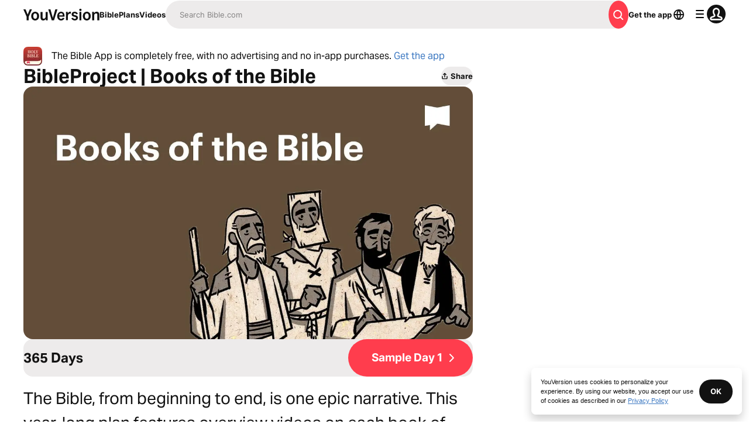

--- FILE ---
content_type: application/javascript; charset=UTF-8
request_url: https://www.bible.com/_next/static/chunks/7199.c1dee5435d5e9b0d.js
body_size: 2329
content:
try{!function(){var e="undefined"!=typeof window?window:"undefined"!=typeof global?global:"undefined"!=typeof globalThis?globalThis:"undefined"!=typeof self?self:{},t=(new e.Error).stack;t&&(e._sentryDebugIds=e._sentryDebugIds||{},e._sentryDebugIds[t]="85d3154c-76a3-45c5-8b5d-35ead7967f16",e._sentryDebugIdIdentifier="sentry-dbid-85d3154c-76a3-45c5-8b5d-35ead7967f16")}()}catch(e){}"use strict";(self.webpackChunk_N_E=self.webpackChunk_N_E||[]).push([[7199,397],{97117:function(e,t,r){var l=r(67294),n=r(85893),a=Object.defineProperty,i=Object.defineProperties,o=Object.getOwnPropertyDescriptors,s=Object.getOwnPropertySymbols,d=Object.prototype.hasOwnProperty,c=Object.prototype.propertyIsEnumerable,u=(e,t,r)=>t in e?a(e,t,{enumerable:!0,configurable:!0,writable:!0,value:r}):e[t]=r,f=(e,t)=>{for(var r in t||(t={}))d.call(t,r)&&u(e,r,t[r]);if(s)for(var r of s(t))c.call(t,r)&&u(e,r,t[r]);return e},p=(e,t)=>i(e,o(t)),h=(e,t)=>{var r={};for(var l in e)d.call(e,l)&&0>t.indexOf(l)&&(r[l]=e[l]);if(null!=e&&s)for(var l of s(e))0>t.indexOf(l)&&c.call(e,l)&&(r[l]=e[l]);return r},x=l.forwardRef((e,t)=>{var{title:r,titleId:l}=e,a=h(e,["title","titleId"]);return n.jsxs("svg",p(f({width:a.size||"24",height:a.size||"24",viewBox:"0 0 24 24",fill:"none",xmlns:"http://www.w3.org/2000/svg",ref:t,"aria-labelledby":l},a),{children:[r?n.jsx("title",{id:l,children:r}):null,n.jsx("path",{fillRule:"evenodd",clipRule:"evenodd",d:"M15.707 5.293a1 1 0 0 1 0 1.414l-5.116 5.116a.25.25 0 0 0 0 .354l5.116 5.116a1 1 0 1 1-1.414 1.414l-5.647-5.646a1.5 1.5 0 0 1 0-2.122l5.647-5.646a1 1 0 0 1 1.414 0Z",fill:"currentColor"})]}))});e.exports=x},24439:function(e,t,r){var l=r(67294),n=r(85893),a=Object.defineProperty,i=Object.defineProperties,o=Object.getOwnPropertyDescriptors,s=Object.getOwnPropertySymbols,d=Object.prototype.hasOwnProperty,c=Object.prototype.propertyIsEnumerable,u=(e,t,r)=>t in e?a(e,t,{enumerable:!0,configurable:!0,writable:!0,value:r}):e[t]=r,f=(e,t)=>{for(var r in t||(t={}))d.call(t,r)&&u(e,r,t[r]);if(s)for(var r of s(t))c.call(t,r)&&u(e,r,t[r]);return e},p=(e,t)=>i(e,o(t)),h=(e,t)=>{var r={};for(var l in e)d.call(e,l)&&0>t.indexOf(l)&&(r[l]=e[l]);if(null!=e&&s)for(var l of s(e))0>t.indexOf(l)&&c.call(e,l)&&(r[l]=e[l]);return r},x=l.forwardRef((e,t)=>{var{title:r,titleId:l}=e,a=h(e,["title","titleId"]);return n.jsxs("svg",p(f({width:a.size||"24",height:a.size||"24",viewBox:"0 0 24 24",fill:"none",xmlns:"http://www.w3.org/2000/svg",ref:t,"aria-labelledby":l},a),{children:[r?n.jsx("title",{id:l,children:r}):null,n.jsx("path",{fillRule:"evenodd",clipRule:"evenodd",d:"M8.293 18.707a1 1 0 0 1 0-1.414l4.94-4.94a.5.5 0 0 0 0-.707l-4.94-4.939a1 1 0 0 1 1.414-1.414l5.647 5.646a1.5 1.5 0 0 1 0 2.122l-5.647 5.646a1 1 0 0 1-1.414 0Z",fill:"currentColor"})]}))});e.exports=x},20397:function(e,t,r){r.r(t),r.d(t,{CarouselButton:function(){return f}});var l=r(85893),n=r(33303),a=r(97117),i=r.n(a),o=r(24439),s=r.n(o),d=r(92761),c=r(67294),u=r(30547);function f(e){let{direction:t,gradientColor:r="to-black",onClick:a,className:o,...f}=e,{t:p}=(0,d.$G)("plan-carousel"),h=(0,u.P)("bg-gradient-to-l","bg-gradient-to-r"),x=(0,u.P)("bg-gradient-to-r","bg-gradient-to-l"),b="previous"===t?h:x,v=(0,u.P)("previous"===t?i():s(),"previous"===t?s():i()),g=(0,c.useId)();return(0,l.jsx)("button",{className:(0,n.cn)("opacity-0 group-hover:opacity-50 ".concat(b," hover:").concat(b," from-[rgba(0,0,0,0)] ").concat(r," absolute ").concat("previous"===t?"start-0":"end-0"," rounded-none inset-y-0 items-center border-none text-white transition-opacity duration-500 ease-in-out px-2 py-1 md:flex"),o),onClick:a,...f,children:(0,l.jsx)(v,{title:p("previous"===t?"previous":"next"),titleId:g})})}},67199:function(e,t,r){r.r(t),r.d(t,{CarouselStandard:function(){return y}});var l=r(85893),n=r(33303),a=r(20397),i=r(24439),o=r.n(i),s=r(41664),d=r.n(s),c=r(92761),u=r(67294),f=r(92974),p=r(86344);function h(e){let{context:t,id:r,headingLevel:a,title:i}=e,s=null!=a?a:3,h=(0,f.d)(),{t:x}=(0,c.$G)("plan-carousel"),b=(0,u.useId)(),v=(0,u.useId)(),g=(0,p.u0)(r);return("recommended"===t?g=(0,p.ed)(r):"saved"===t&&(g=p.gi),t)?(0,l.jsxs)(d(),{className:"flex content-center justify-between text-black no-underline mbe-2 md:justify-start",href:g,children:[(0,l.jsx)(n.X6,{className:"font-bold",level:s,size:"xl",variant:"paragraph",children:i||x("related_plans")}),(0,l.jsxs)(n.xu,{className:"flex items-center",children:[(0,l.jsx)(n.xv,{className:"md:hidden",size:"sm",variant:"paragraph",children:x("see_all")}),(0,l.jsx)(n.xu,{className:"md:hidden",children:(0,l.jsx)(o(),{"aria-hidden":!0,color:"gray.20",titleId:b,transform:"ltr"===h.toLowerCase()?void 0:"rotateY(180deg)"})}),(0,l.jsx)(n.xu,{className:"hidden md:block",children:(0,l.jsx)(o(),{color:"gray.20",titleId:v,transform:"ltr"===h.toLowerCase()?void 0:"rotateY(180deg)"})})]})]}):(0,l.jsx)(n.X6,{className:"mbe-2",level:s,size:"lg",variant:"label",children:x("related_plans")})}var x=r(5152),b=r.n(x);let v=b()(()=>r.e(4245).then(r.bind(r,54245)).then(e=>e.CarouselSlideImage),{loadableGenerated:{webpack:()=>[54245]}}),g=b()(()=>r.e(5025).then(r.bind(r,25025)).then(e=>e.ImageWithFallback),{loadableGenerated:{webpack:()=>[25025]}}),m=b()(()=>r.e(9728).then(r.bind(r,29728)).then(e=>e.CarouselSlideGradient),{loadableGenerated:{webpack:()=>[29728]}});function j(e){var t,r;let{imageHeadingLevel:n,slide:a}=e,i="collection"===a.type?(0,p.u0)(a.id,a.slug):(0,p.BF)(a.id,a.slug);if(a.gradient)return(0,l.jsx)(d(),{className:"rounded-1",href:i,children:(0,l.jsx)(m,{className:"h-[125px] w-[225px]",gradient:a.gradient,title:a.title})});let o=null===(r=a.images)||void 0===r?void 0:null===(t=r.find(e=>e.url.endsWith("320x180.jpg")))||void 0===t?void 0:t.url;return(0,l.jsx)(d(),{className:"no-underline",href:i,children:(0,l.jsx)(v,{headingLevel:n,title:a.title,children:a&&a.images?(0,l.jsx)(g,{alt:a.title,className:"rounded-0.5",height:125,src:"https:".concat(o),style:{height:125,maxWidth:225,objectFit:"cover",width:225},width:225}):null})})}var w=r(20507);function y(e){let{carouselContent:t,imageHeadingLevel:r,context:i,headingLevel:o}=e,{scrollPrev:s,scrollNext:d,emblaRef:c}=(0,w.v)({align:"start",skipSnaps:!0,slidesToScroll:"auto"}),u=null!=o?o:t.level,f="h-[125px] from-[transparent] to-[transparent] text-black/100";return(0,l.jsx)(n.xu,{className:"group relative grid grid-cols-[auto,1fr,auto] mlb-5",children:(0,l.jsxs)(n.xu,{className:"overflow-hidden",children:[(0,l.jsx)(n.xu,{className:"pis-2 md:pis-0 md:px-6",children:(0,l.jsx)(h,{context:i,headingLevel:u,id:t.id,title:t.title})}),(0,l.jsxs)(n.xu,{className:"relative md:px-6",children:[(0,l.jsx)(n.xu,{className:"overflow-hidden pis-2 md:pis-0",ref:c,children:(0,l.jsx)(n.xu,{className:"grid grid-flow-col justify-start gap-1 md:gap-2",children:t.items.map(e=>{let{id:t,title:n,slug:a,type:i,gradient:o,image_id:s,images:d}=e;return(0,l.jsx)(j,{imageHeadingLevel:r,slide:{gradient:o,id:t,image_id:s,images:d,slug:a,title:n,type:i}},t)})})}),(0,l.jsx)(a.CarouselButton,{className:f,direction:"previous",onClick:s}),(0,l.jsx)(a.CarouselButton,{className:f,direction:"next",onClick:d})]})]})})}},20507:function(e,t,r){r.d(t,{v:function(){return i}});var l=r(89382),n=r(67294),a=r(92974);let i=(e,t)=>{let r=(0,a.d)(),[i,o]=(0,l.Z)({...e,direction:r},t),s=(0,n.useCallback)(()=>{null==o||o.scrollPrev()},[o]),d=(0,n.useCallback)(()=>{null==o||o.scrollNext()},[o]);return{emblaApi:o,emblaRef:i,scrollNext:d,scrollPrev:s}}},30547:function(e,t,r){r.d(t,{P:function(){return n}});var l=r(92974);function n(e,t){return"ltr"===(0,l.d)()?e:t}},92974:function(e,t,r){r.d(t,{d:function(){return n}});var l=r(92761);function n(){let{i18n:e}=(0,l.$G)();return e.dir()}}}]);

--- FILE ---
content_type: text/javascript; charset=utf-8
request_url: https://app.link/_r?sdk=web2.86.5&branch_key=key_live_jpmoQCKshT4dmEI1OZyuGmlmjffQNTlA&callback=branch_callback__0
body_size: 71
content:
/**/ typeof branch_callback__0 === 'function' && branch_callback__0("1544658052829781067");